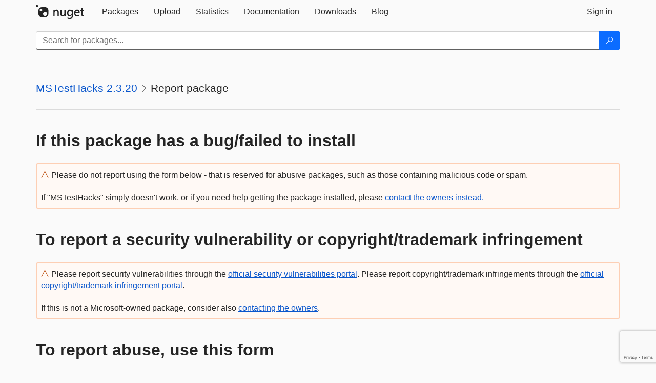

--- FILE ---
content_type: text/html; charset=utf-8
request_url: https://www.google.com/recaptcha/api2/anchor?ar=1&k=6Lf4P10UAAAAAPp-L5yBSChLOGUdU4ci187t7JCv&co=aHR0cHM6Ly9wYWNrYWdlcy5udWdldC5vcmc6NDQz&hl=en&v=TkacYOdEJbdB_JjX802TMer9&size=invisible&anchor-ms=20000&execute-ms=15000&cb=mq4tt72anug2
body_size: 46254
content:
<!DOCTYPE HTML><html dir="ltr" lang="en"><head><meta http-equiv="Content-Type" content="text/html; charset=UTF-8">
<meta http-equiv="X-UA-Compatible" content="IE=edge">
<title>reCAPTCHA</title>
<style type="text/css">
/* cyrillic-ext */
@font-face {
  font-family: 'Roboto';
  font-style: normal;
  font-weight: 400;
  src: url(//fonts.gstatic.com/s/roboto/v18/KFOmCnqEu92Fr1Mu72xKKTU1Kvnz.woff2) format('woff2');
  unicode-range: U+0460-052F, U+1C80-1C8A, U+20B4, U+2DE0-2DFF, U+A640-A69F, U+FE2E-FE2F;
}
/* cyrillic */
@font-face {
  font-family: 'Roboto';
  font-style: normal;
  font-weight: 400;
  src: url(//fonts.gstatic.com/s/roboto/v18/KFOmCnqEu92Fr1Mu5mxKKTU1Kvnz.woff2) format('woff2');
  unicode-range: U+0301, U+0400-045F, U+0490-0491, U+04B0-04B1, U+2116;
}
/* greek-ext */
@font-face {
  font-family: 'Roboto';
  font-style: normal;
  font-weight: 400;
  src: url(//fonts.gstatic.com/s/roboto/v18/KFOmCnqEu92Fr1Mu7mxKKTU1Kvnz.woff2) format('woff2');
  unicode-range: U+1F00-1FFF;
}
/* greek */
@font-face {
  font-family: 'Roboto';
  font-style: normal;
  font-weight: 400;
  src: url(//fonts.gstatic.com/s/roboto/v18/KFOmCnqEu92Fr1Mu4WxKKTU1Kvnz.woff2) format('woff2');
  unicode-range: U+0370-0377, U+037A-037F, U+0384-038A, U+038C, U+038E-03A1, U+03A3-03FF;
}
/* vietnamese */
@font-face {
  font-family: 'Roboto';
  font-style: normal;
  font-weight: 400;
  src: url(//fonts.gstatic.com/s/roboto/v18/KFOmCnqEu92Fr1Mu7WxKKTU1Kvnz.woff2) format('woff2');
  unicode-range: U+0102-0103, U+0110-0111, U+0128-0129, U+0168-0169, U+01A0-01A1, U+01AF-01B0, U+0300-0301, U+0303-0304, U+0308-0309, U+0323, U+0329, U+1EA0-1EF9, U+20AB;
}
/* latin-ext */
@font-face {
  font-family: 'Roboto';
  font-style: normal;
  font-weight: 400;
  src: url(//fonts.gstatic.com/s/roboto/v18/KFOmCnqEu92Fr1Mu7GxKKTU1Kvnz.woff2) format('woff2');
  unicode-range: U+0100-02BA, U+02BD-02C5, U+02C7-02CC, U+02CE-02D7, U+02DD-02FF, U+0304, U+0308, U+0329, U+1D00-1DBF, U+1E00-1E9F, U+1EF2-1EFF, U+2020, U+20A0-20AB, U+20AD-20C0, U+2113, U+2C60-2C7F, U+A720-A7FF;
}
/* latin */
@font-face {
  font-family: 'Roboto';
  font-style: normal;
  font-weight: 400;
  src: url(//fonts.gstatic.com/s/roboto/v18/KFOmCnqEu92Fr1Mu4mxKKTU1Kg.woff2) format('woff2');
  unicode-range: U+0000-00FF, U+0131, U+0152-0153, U+02BB-02BC, U+02C6, U+02DA, U+02DC, U+0304, U+0308, U+0329, U+2000-206F, U+20AC, U+2122, U+2191, U+2193, U+2212, U+2215, U+FEFF, U+FFFD;
}
/* cyrillic-ext */
@font-face {
  font-family: 'Roboto';
  font-style: normal;
  font-weight: 500;
  src: url(//fonts.gstatic.com/s/roboto/v18/KFOlCnqEu92Fr1MmEU9fCRc4AMP6lbBP.woff2) format('woff2');
  unicode-range: U+0460-052F, U+1C80-1C8A, U+20B4, U+2DE0-2DFF, U+A640-A69F, U+FE2E-FE2F;
}
/* cyrillic */
@font-face {
  font-family: 'Roboto';
  font-style: normal;
  font-weight: 500;
  src: url(//fonts.gstatic.com/s/roboto/v18/KFOlCnqEu92Fr1MmEU9fABc4AMP6lbBP.woff2) format('woff2');
  unicode-range: U+0301, U+0400-045F, U+0490-0491, U+04B0-04B1, U+2116;
}
/* greek-ext */
@font-face {
  font-family: 'Roboto';
  font-style: normal;
  font-weight: 500;
  src: url(//fonts.gstatic.com/s/roboto/v18/KFOlCnqEu92Fr1MmEU9fCBc4AMP6lbBP.woff2) format('woff2');
  unicode-range: U+1F00-1FFF;
}
/* greek */
@font-face {
  font-family: 'Roboto';
  font-style: normal;
  font-weight: 500;
  src: url(//fonts.gstatic.com/s/roboto/v18/KFOlCnqEu92Fr1MmEU9fBxc4AMP6lbBP.woff2) format('woff2');
  unicode-range: U+0370-0377, U+037A-037F, U+0384-038A, U+038C, U+038E-03A1, U+03A3-03FF;
}
/* vietnamese */
@font-face {
  font-family: 'Roboto';
  font-style: normal;
  font-weight: 500;
  src: url(//fonts.gstatic.com/s/roboto/v18/KFOlCnqEu92Fr1MmEU9fCxc4AMP6lbBP.woff2) format('woff2');
  unicode-range: U+0102-0103, U+0110-0111, U+0128-0129, U+0168-0169, U+01A0-01A1, U+01AF-01B0, U+0300-0301, U+0303-0304, U+0308-0309, U+0323, U+0329, U+1EA0-1EF9, U+20AB;
}
/* latin-ext */
@font-face {
  font-family: 'Roboto';
  font-style: normal;
  font-weight: 500;
  src: url(//fonts.gstatic.com/s/roboto/v18/KFOlCnqEu92Fr1MmEU9fChc4AMP6lbBP.woff2) format('woff2');
  unicode-range: U+0100-02BA, U+02BD-02C5, U+02C7-02CC, U+02CE-02D7, U+02DD-02FF, U+0304, U+0308, U+0329, U+1D00-1DBF, U+1E00-1E9F, U+1EF2-1EFF, U+2020, U+20A0-20AB, U+20AD-20C0, U+2113, U+2C60-2C7F, U+A720-A7FF;
}
/* latin */
@font-face {
  font-family: 'Roboto';
  font-style: normal;
  font-weight: 500;
  src: url(//fonts.gstatic.com/s/roboto/v18/KFOlCnqEu92Fr1MmEU9fBBc4AMP6lQ.woff2) format('woff2');
  unicode-range: U+0000-00FF, U+0131, U+0152-0153, U+02BB-02BC, U+02C6, U+02DA, U+02DC, U+0304, U+0308, U+0329, U+2000-206F, U+20AC, U+2122, U+2191, U+2193, U+2212, U+2215, U+FEFF, U+FFFD;
}
/* cyrillic-ext */
@font-face {
  font-family: 'Roboto';
  font-style: normal;
  font-weight: 900;
  src: url(//fonts.gstatic.com/s/roboto/v18/KFOlCnqEu92Fr1MmYUtfCRc4AMP6lbBP.woff2) format('woff2');
  unicode-range: U+0460-052F, U+1C80-1C8A, U+20B4, U+2DE0-2DFF, U+A640-A69F, U+FE2E-FE2F;
}
/* cyrillic */
@font-face {
  font-family: 'Roboto';
  font-style: normal;
  font-weight: 900;
  src: url(//fonts.gstatic.com/s/roboto/v18/KFOlCnqEu92Fr1MmYUtfABc4AMP6lbBP.woff2) format('woff2');
  unicode-range: U+0301, U+0400-045F, U+0490-0491, U+04B0-04B1, U+2116;
}
/* greek-ext */
@font-face {
  font-family: 'Roboto';
  font-style: normal;
  font-weight: 900;
  src: url(//fonts.gstatic.com/s/roboto/v18/KFOlCnqEu92Fr1MmYUtfCBc4AMP6lbBP.woff2) format('woff2');
  unicode-range: U+1F00-1FFF;
}
/* greek */
@font-face {
  font-family: 'Roboto';
  font-style: normal;
  font-weight: 900;
  src: url(//fonts.gstatic.com/s/roboto/v18/KFOlCnqEu92Fr1MmYUtfBxc4AMP6lbBP.woff2) format('woff2');
  unicode-range: U+0370-0377, U+037A-037F, U+0384-038A, U+038C, U+038E-03A1, U+03A3-03FF;
}
/* vietnamese */
@font-face {
  font-family: 'Roboto';
  font-style: normal;
  font-weight: 900;
  src: url(//fonts.gstatic.com/s/roboto/v18/KFOlCnqEu92Fr1MmYUtfCxc4AMP6lbBP.woff2) format('woff2');
  unicode-range: U+0102-0103, U+0110-0111, U+0128-0129, U+0168-0169, U+01A0-01A1, U+01AF-01B0, U+0300-0301, U+0303-0304, U+0308-0309, U+0323, U+0329, U+1EA0-1EF9, U+20AB;
}
/* latin-ext */
@font-face {
  font-family: 'Roboto';
  font-style: normal;
  font-weight: 900;
  src: url(//fonts.gstatic.com/s/roboto/v18/KFOlCnqEu92Fr1MmYUtfChc4AMP6lbBP.woff2) format('woff2');
  unicode-range: U+0100-02BA, U+02BD-02C5, U+02C7-02CC, U+02CE-02D7, U+02DD-02FF, U+0304, U+0308, U+0329, U+1D00-1DBF, U+1E00-1E9F, U+1EF2-1EFF, U+2020, U+20A0-20AB, U+20AD-20C0, U+2113, U+2C60-2C7F, U+A720-A7FF;
}
/* latin */
@font-face {
  font-family: 'Roboto';
  font-style: normal;
  font-weight: 900;
  src: url(//fonts.gstatic.com/s/roboto/v18/KFOlCnqEu92Fr1MmYUtfBBc4AMP6lQ.woff2) format('woff2');
  unicode-range: U+0000-00FF, U+0131, U+0152-0153, U+02BB-02BC, U+02C6, U+02DA, U+02DC, U+0304, U+0308, U+0329, U+2000-206F, U+20AC, U+2122, U+2191, U+2193, U+2212, U+2215, U+FEFF, U+FFFD;
}

</style>
<link rel="stylesheet" type="text/css" href="https://www.gstatic.com/recaptcha/releases/TkacYOdEJbdB_JjX802TMer9/styles__ltr.css">
<script nonce="-FzVt44-RTeyyiM5H3AbNA" type="text/javascript">window['__recaptcha_api'] = 'https://www.google.com/recaptcha/api2/';</script>
<script type="text/javascript" src="https://www.gstatic.com/recaptcha/releases/TkacYOdEJbdB_JjX802TMer9/recaptcha__en.js" nonce="-FzVt44-RTeyyiM5H3AbNA">
      
    </script></head>
<body><div id="rc-anchor-alert" class="rc-anchor-alert"></div>
<input type="hidden" id="recaptcha-token" value="[base64]">
<script type="text/javascript" nonce="-FzVt44-RTeyyiM5H3AbNA">
      recaptcha.anchor.Main.init("[\x22ainput\x22,[\x22bgdata\x22,\x22\x22,\[base64]/[base64]/e2RvbmU6ZmFsc2UsdmFsdWU6ZVtIKytdfTp7ZG9uZTp0cnVlfX19LGkxPWZ1bmN0aW9uKGUsSCl7SC5ILmxlbmd0aD4xMDQ/[base64]/[base64]/[base64]/[base64]/[base64]/[base64]/[base64]/[base64]/[base64]/RXAoZS5QLGUpOlFVKHRydWUsOCxlKX0sRT1mdW5jdGlvbihlLEgsRixoLEssUCl7aWYoSC5oLmxlbmd0aCl7SC5CSD0oSC5vJiYiOlRRUjpUUVI6IigpLEYpLEgubz10cnVlO3RyeXtLPUguSigpLEguWj1LLEguTz0wLEgudT0wLEgudj1LLFA9T3AoRixIKSxlPWU/[base64]/[base64]/[base64]/[base64]\x22,\[base64]\\u003d\\u003d\x22,\x22w4pPdMKvwrFJTsK4bGRhw6AkwoPCt8OSwrhKwp4+w7onZHrCgcKUworCk8O7wpA/[base64]/CgXskBcOIB2/CkVAGw6jDuwjCi2ctQsOVw6ESw7/[base64]/[base64]/BR/CvcKSc0jDqh/[base64]/DuMOZwrzCgmJ4R8KBQ1g7fsOhw75zwpN4K07DniBDw6pOw43CisKew4kIE8OAwofCicOvJEbClcK/w44pw5JOw4wgLsK0w71Nw41vBAjDpQ7Cu8KYw6s9w440w4PCn8KvBsKFTwrDicO2BsO7L17CisKoNh7DplpTcwPDtjjDtUkOZMOLCcK2wpDDvMKka8KQwrQrw6UzXHEcwoY/w4DCtsOmfMKbw5wCwrgtMsKlwpHCncOgwr8mDcKCw4Z4wo3Cs3PCksOpw43ClMKLw5hCCMKSR8KdwqXDjULCrcKYwpQTDSMPdWLCmcKObGsBFcKsAEHChMOpwpPDmzovw7/DqWDCuGXCihdzJsKlwqjCs3pBwrLCoBRqwpLCkErCuMKof0MVworCm8K4w6XDhAfCv8OEIMO8UiwsIB9wRcOawpXDjBJ+HTLDusO8wrPDgMKFPMKkw5JQSQ/DqMOiXQQywonCmcOHw6hOw74iw63CocODUF1BQcKXLsObw6XCjsOhRcK+w6QIAMK4wp7DuzVfUsK9T8OXEMO6HsKmchzDmcOlUm1wFTBgwoplGTJyIMK+wqJidDgaw4wcw47CjTrDhHcHwptueR7CuMKzwow2T8OPwoUZwq/[base64]/W8KhwpfDhEfDimIbwr3CocKxJMODScOcRsOlT8OMG8KdRcO/PBFbHcOFJRpmS1VswrRkbMKGworCvcORw4HClU7Cg2/Dg8OtQcObRmlJwpgdSzNuIcKpw5sIO8OAw5zCqMKmEgQnfcK+wpfCoEBTwqLCniHCly48w6BLTD10w6HDtGoRJTjDrgJtwrXDthrCnWJQw4FSFcKKw7fDn07CkMKWw5ZMw6/Csgx2w5NSScORI8KQHcOcAWvCkihSTXo8HcOCRnNpw7PCvH/Ch8K9w6LCisOEdF8pwohkw4NzJXcLw6/CnT3CoMKTb1bCrCPDkHbCiMOCQE83DSstwqPCvsKoEcO/woTDjcKKP8KhIMKZVRbDrMOVLkrDpMOVOAZuw7U8Ty0Vwoxawo4PA8Owwo0jw7XClMOQwpplEVfCsWpGP0vDlVXDjMKIw4rDsMOsIMOMwqXDg25hw6RLfcKmw4FYaV/Ck8K5YMKIwpwNwqF2d1w3HcO4w6/[base64]/DlcKbYjHDpAwDdV17IjcswpZLwqcuwoxbw5QjITPCvRLCvcK5woIRw41yw4/CkWpGw5PCtw3DvMKSw6LCnFfDp1fChsKbHzNpIcOSw7xVwp3Cl8Oewq0fwpZ4w6cvZ8Krwp/DqMKPG1jCgcOzw6Mtw4fDhigjw7TDn8OlKXQ7RRfCvWBFcMKGRT7DmcKOwqDDgiDChMOSw6vCssK2woMiSsKhQcKjK8Ogwo/DkURHwrpWwpzCp3gfPsKvQcKyVhDCk3AfN8K7wqXCnMO0FA4FDkfCpmvCm2fDg0pjLMOxVsKiBHLCkmfCv3/DglzDisOMV8KCwqnCocOfwoZxMhLDkcOeAMOZwqTCkcKSAMKBZSl7ZmPCtcORS8OyQHQJw7Fxw5PDqykow6XDsMKwwr8cw6ExbFIcLCFywqBBwpTCoXsSX8KZw6XCoWgrARjDnAp9F8OKT8ObcyfDqcKAwpAeCcKPPyN3w78/w43Ds8OVCX3Dr1nDhsOJMT0Pw6PCpcKqwozCocOzwrrCrFonwrHCnUTDtcOIGHNaQj86wofClMOpw5DCtMKdw5YVLyFmf2kjwrHCvnvDoHXCpsOew5/ChcKtX2nDj3LCucOJw4rClMKrwp8nMQbCiRdJLD3CsMKqF2TCmE3ChsOfwqzCnmQ2ajpKw5PDoWXCtD1lGEtww7bDijdYCg46L8OeZ8OjJFjDm8KcSsK4w40/STdHwrTCu8OzGcKXPCMxIsOHw4rCuTbDpgkIwrjDgcKLwo/CqMOLwpvCgcK3woF9w6zCncKQfsKqwpXCu1ROwqgtCm/Cm8KVw7bDjMOaDMOcRn3DusO+Si3DuVvCuMKew6AvCcKjw4XDhwnDh8KFbTdaGcKNccOZwpXDtcKowr9Pw6nDmCoXwp/DtMKfw6tsLcOka8K0YlrCncOlHMKZwopZBFF4HMKEw7Zjw6F3WcOHPsKtw5nCnQvCh8KqA8O+YGzDr8O4bMKhOMOZwpIOwrHCjMOAdxIoK8OqZh8fw6dkw5VzeygZI8OeSRNicsOQIwbDmG/CkMKPw5pJw7HCucKvwoPDicKMUncUw7h4esO0JSHDosOdw6V/cx9/[base64]/[base64]/[base64]/CglZVw5DCvibCvsKkO8OCCMK+Y2FXecKwwpXDhMKlw6dfLsOfTMKCesO6HsKiwpFAwoQkwqzCkGQnwqnDolt5wp/ChjBPw6nDoGMkeSZpYMK7wqIYNsKvesOvM8O1WcO2c1czwpBsCjvDu8OLwpbDqVvCsW0ww71mPcOifMOOwqrDt01zYsOIwoTCkCNvwpvCr8OIwrk+wo/DlcOCECvCicOjf1Eaw43ChsKfw5EfwpUVw5LDlzBWwoLDhgFFw6LCp8OSCsK4wo4nesKawqwaw5w6w5nDjMOew4NpZsOLw47CkMKPw7JYwrzCjcOBw43DjlHCsDoPGTTCml5gdxtwBcOgU8Osw7hEwp1WwojDjQpZw6xLw43CmS3CicKYw6XDv8O/BsOBw556wpJzL3BvNcO/w6o+wpfDk8O9w6nDlVPDjsOmSxgcZ8KzEzdmdA4cVz/[base64]/[base64]/DscKoHsO+w7XDhsOaZjgLPlzDh8KswpQWw7A7wrvDuGDDm8OSwosmw6bCpgHCv8ORNj0cO1/DgsOEVm8/w6/DuSrCvMKfw7kwDlw5w7MiKMKjGcOtw6wSwrQxGcK6wo3CscOIGcKowqBFAijDm39EXcK5ZwbCtFwWwpvDjEwsw7UZEcK4eVrCiXrDt8KBQF3CnUwEw4tSB8KGEsOuaVwLEUvCl1/CtsKvY0LDnE3Dq25wO8KKw71Bw4XDisKKfz80KkQqNMORw7rDncOPwqXDilVbw75zXEXCr8OPKVzDnMO0wrgHEMKnwpbCgCh9RcK3IQjDhnPCp8KwbBx0w4lhWXTDnDgvwp/ChwrCrUNfw4Jfw5LDsXQBU8K5W8KVwoR0wo0owqAsw4fDksKOwrHCrRPDnMOxYA7DssOQScK4YFbCqzs3wpEMA8KKw67DmsOPw49lwqV0w4kMTx7DonrCuCcxw4vDj8OpQcO4AHcRwo1kwp/Ct8K4wp/DmsKnw6bChcKvwoF1w5I3OysjwoAyNMOCwozDrlN+NAFRV8OcwqrCmsOFaHjDpUXDhQJ6OsKMw47Dk8KKwrPCrUBywqzCqcOEacOXwqgFLCPCnMO+Sikiw6zCuB/DnGEKwrs/Wm9LVzrDkDjCnMO/Iw/DqcOKwq9KecKbwrjDl8OEwoHCiMKvwrfDlmrCgWbCpMOtcmfDtsOOdETCocORworCiD7Dt8K1RH7ClsKvesOHwq/CigvClTZBw7heHlrCpMKYI8K8WsKsRMOBYMO4wrEIfwXCsDrDosOaAsKUw43CiFHDjVd9w7jCvcO4w4XCmsKxHTrCoMOtw6IOXBTCi8KrYnBOSH3DusKWSFE6e8KRKsK+McKEw67Ch8O2c8OJX8O2wp8oeX3CvsOnwr/Ck8Ofw50owpDCthFkGsOYbzTClcKySGpjw4xvwplOEMOnw6wnw7pywoLCgVjDtcKJXMKswq9mwrF+w4PCgCEzw7zDqnLCsMO5w6hLNihvwqjDu3N+wpgrZMO/w6bDrg9Gw5jDmsKaEcKmASTClivCqlpEwoZrwpNqIMOzZUl6wozClsObwp/DgsOywqbDscOGJ8KOecKFwqTCm8KiwobDrcK1dcOBwr03w5BmXMO5w7/CtsOUw6XDscKFw5bCnyJBwrzCl3FqIgjCunTCujUIwqTCq8O4QMOOw6TDj8KQw5o3AUnCjT3CvMKzwq/CkzAZwqIVBMOhw7/Ct8Khw4HCjsKsEsOdCMKaw5HDgsOxw4nCmgzCtgQQwonCmynCplVBw5TDuk4DwpzDv14yw4DCsGDDpmHDjcK5LMOPOcK/QcKcw6c4wrrDigzCscOzw6FXw4IfJyQLwrMCH3dsw4E3wpBXw5Iew53CmsOhUsOYwpHDucKjLMOmB1t0JMKTcSvDrXTDhBLCr8KpOsOPPcO/wokRw4TCtmDCusOrwrfDv8KxfgBAwokjwq3DnsKBw7hjOUg/f8KPVFPCiMOmWQ/DnMKNFsOjCg7DmBkzbsKtwqjCohbDtcODWUc7w5hdwrMZw6VUC3UBwqNVw4TDj011PcOUeMK5wq5pXU0xKmLCoDc2w4HDskjDqMK0REDDgcO/K8Oaw7LDhcK/AsOKCMOwGn7CgcOmMjdhwo4iXMOUJ8OMworDoBc+GXzDiRkPw59SwrBaVCUdRMKWV8K5w5kOwqZ1w79iX8Kxw6lbw6VkZcKVK8KHw4l0w7TCjMK3MTxJFW/DhsOQwqbClMKyw4LDncKTwppEP2jDhsOpf8Orw43DqywbJ8KZwpRIK3rDq8Khwp/CnnnDt8OqaHbDsQDCtTI0UsOKAF/DrcOaw785w7XDpWoBIHUWMMO3wrswWcK/w7AcZXDCusKrI1fDisOew4NQw5TDnMKbw7J5TxMDw7fCkjRBw4tGRQkpw5rCqMKJwpjCtsK2w6Itw4HCkgYiw6HCosKUDsK2w4tGU8KYGw/CjSPDoMKcw7HDv0gYR8Odw6EkKnwHejnCvMOHfGzDnsOywphVw50eLHfDijs4wrzDtsOLw6/CscKlwrlOVH0NckI5WSnCl8OqRWRYw5DCkiHCvWQcwqcJwqYmwqfDvcO3woILw7bCl8KhwozDixfDlRfCtDZDwotIOSnCksKew5fCoMK1w5zCnMOxX8KIXcO/w43Ct2jChMKxwq4Ww7nCiXhRwoLDg8K8HBohwqLCuAnCrwHCgsOOwr7CoH81woRRwqXDnsOmJcKUWcO4XXB9CQk1S8OLwr4ww7EfZHA4ZMOWKHMsZxrDvxdOVcO0CB88IMKKHHvDm1LCoH43w6pXw5TCgcONw5RYwrPDjx4IJDNKwpTCpMK0w5PCuB/Dji/[base64]/R33DjUVGwo4FQ0HCm8KkwpPDrMOrwpTDscOjYBQqwqfDkMKqwq4mZ37DlMOKP03Do8OcWBPDu8O+w4tSZMOmb8KJwrQ+RHLDgMKow63DoybCkMKdw5fDukjDn8K4wqIFfXFUBF8IwqTCr8OoYm7DmwweXMO3w7Bjw6UDw7leD0TCmMORLX/CvMKJNcOMw6nDtzxxw4bCuz1Lw6d2wp3DoyjDg8OSwqdxO8Kow5jDmMO5w5zCvMK/[base64]/[base64]/[base64]/wo7ChsKGw7gRwrh9wprDtcKEMMKNacKpXRDDpMOXw7IIKG3DscKTOEXDv2bDnW3Co3kRWhnCkiDDjkFoImhXR8OJa8OGwpB9OW3DugNpIcKHWj13wp4fw5nDlMKnHcKwwqvCtcObw71hwrt1NcKaGWLDssOGRMOqw5vDmSfCgMO7wqQnG8OxFGrClsOECF1UFcOBw5/[base64]/CocKpw5nCu8K/XcODwp9YaXzCucOLMks8w7fCpF/CpcK7w67DgX3DiEnCu8KCVQlOE8KZw7AmL0nDr8KCwp8nPnbCscOvNcKCGRESLcK/bWAiFMK8cMK7HklYT8Kmw6DDvsKxRMK/dyRZw7/[base64]/[base64]/w59rMUjCl8K6wp/DocO5w4nCkcKbwoPDv0bCucKww4Vuw6QXw5rDtkzDtBLCsygVN8Kiw4pzw7fDlxfDu3fDgT00dVnDkULDjUMIw5VZakHCuMKowqvDssOgwptAD8O5N8OIBMOHQcKXw5Y+w4AfJMO5w6EpwqrDnn0iIMOsesOEGsK0ED/DtMKzOz3Ci8K0wprCs37DuWsyZMKzwozCvRJBLzwgwo7CjcO+wrg8w7MgwrvCvj4Ww5/CkMOtwoozR2zCjMKVfn5jNyPCuMK5w71Pw7RVG8OXTTnCnhFlb8KewqHDs01TLR0Jw6vClDN3woo3wqXCgUPDsmBPKcKrb17CusKLwrlvYyHDmybCrjJpw6HDvcKWbMOGw7x/wqDCrsO3F0wCMsOhw43CiMKMQcObMDjDvQ8VS8Kfw43Cvgxbw6wCwqMHfk3ClsOwYj/DmkNiLsObw606SHfDqE/DjsKSw4jDkT7CsMKiw4xpwo/DmxRBWGhTFVtqwpkXw63CgTbCuS/[base64]/Dkm18wqfCtVTDmBzCnMOgw4ktOMO2A8Kzw6/DvsK1U2gbw77DrsO+Ci4OesO3MQrDohIgw6zDn2B3TcOnwohxPDXDgXpGwpfDuMO1wo0nwp5iwqvDocOQwohTTWXCrwFswrJiw4HCt8OdXcOqw77DkMKGVApXw6cOIsKMOArDo0Z/XnnClcKfCWbDvcK4wqHCkw8Bw6HDvMKawp9Fw4DDhcKKwoTCvsK5EcOpT2BlYsOUwogzVUrCksOrwrrCi2fDg8KJw5bCgMKlFWx4Rk3CoxjCl8KTPgbDoxbDsiXDkMOnw49awrhSw6bCr8K0woPDnMKSfHrDhcK/w5JbBFw3woIFNcO6NsKNB8KHwopwwojDtsObw5R/fsKIwoPCpgAPwpXDh8OSecK4woRld8KRR8OMG8KwQcOxw4TDqnrDuMK/cMK3QQHCuCPDsksMwq1Twp3Dg3rDui3CqcKBF8KuXD/CucKgAsOKUsOTPiPCkMOtwpvDpnJ9OMOSIcKKw7vDmD3DtcO/[base64]/Dg1xyNBTCt8OXSMK+w7rDrsKoJ8O6w7LDucOSw5lOcW4VS0lvbgAyw7zDgMObwrLDtEssRwgWwo/CnXt1dcOib2hJasOddngfWHPCh8OMwoolIGvDsmDDm23CiMOhesOqwqc3fMOFw4DDlErCpD3CmwzDj8KTNEUSwoFNwpjCvB7Dv2QLw5YLMnIQYMKUM8OZw6/Cs8O+W3HDj8K4VcOxwrEkbcOYw5EEw7jDvxkuAcKJZRRmZ8Kvwo9Dw7nDhCXCjXwJM3bDv8KXwoA8wq/[base64]/CoDYJw5sVOFl8wrbChTY5w6Vww73DucKpw4/DnsKhNGY2w5J3wq4aRMKDan7CrzHCpD12w5nDpcKKKcKSQlEWw7AUwqbCsQw2aQIaPCpJwpLDnMKlD8OvwoPDg8KvFRwEDTNIFn7DmTvDg8ObR3zCi8O8SMKjS8O9w5xew7oPw5DCmUZ7JMOmwq8oUMOzw5/CnMKPC8OvWR7CpcKiLVTCh8OiGsKKw63DjUjCs8OAw53Dhl/[base64]/w78eY3xNwrfDm1pXw5p6w6hrwqguXMOHYGkRwrTDqFzCoMOKwp/Cg8OgwqB5ChHCsW0fw63ClsO1wpYkwqUDwovDtH7DqlTDh8OUa8K8wpA9YxpQV8OpZsOWTDp2cl9QYcOQOsOqUcOfw7lAEQlewr/CqcOpf8KGBsO+wrrCt8Kkw6LCsBTDn2w7bcKnVsKPA8KiAMOJXMOYw718wqIKwp7DvsOxOhQTQ8O6wonDoXXCuFB/JcKZJBM7CWXDh2k0HWXDsH3DksOow7LDlG9YwrjDuHBSEgxhRMOEwqoOw6Niw6JSFWHCgVgJwq8dfkvClU/[base64]/DllgCwrxHFMKYwoo5w5F4Z8KlH8O1Fjo1HCEiw4Aew6rDlxDDgHIEw4fCq8KWMFo/C8O7w6HCj0sRw4safsOsw5jCmcKXwofCh0bCjGZkeVoAR8K5KsKHSsOtXMKJwqliw51Xw5Urb8Onw697IcKVekhCRsOawposwqnCrQIsFwN5w4lLwpXCsCtIwrHDusOGRAcYHsKUPW/Cqh7CgcKFTcOmAWHDhk/CmsK9cMKyw7hJwqrDscKuGxbDr8OrUWIxwqRyWjDCrVjDhirDqF/CtnAxw6E5wo1bw4tiw6Q7w5/DssKrE8KRTsKgwqvCrMOLwqogTsOkETLCl8Ktw7PCp8OXw5ghPznDnWvCpMOJaSsjwp7Cm8K7FUTDj3DDiwoWw7rDvsOOTi5ic0Qtw5srw77CtBwcw6JwT8OMwoQzw6gQw4rDqS1Mw6F5wpDDhU5TD8KiOsKCEmbDkz18dsO7wqVbw4bCmRF/[base64]/[base64]/[base64]/CmA0SwrrDvTYywrIswphjeX/[base64]/LcKmZcOkwqrCkcOLw7nDnGjCusKff2ARw4XDp3XCiWPDsCrDiMKvwoF1wrfCmsOuwqUJZDRtPcOzVxZXwo3CsRZ4aBp5d8OlQcO8wrfDlyI/wrHCpAtqw4jDs8OhwqdnwoDCmGrCm3DClMK1YcKyNMO3w5oFwrhpwoXCp8OgQ3BcaBvCpcKvw5kYw7HDsAU/w5F6PsKUwpTCn8KTT8O/wpDCkMKqwpY6w4ZRF21iwqk1KBTCr3DDucO/[base64]/YU1Pw4PDuMKYw5NRVDNQw6/DkXfClcObT8Kuw7TChVxTwq9Aw7AOwqXCrcKZw6hfaXXDhTzDs17ClMKOS8KFwrU7w4vDnsO/Ny3CrmXCvU3CkmHCvMO/AcOcdcKmKA/[base64]/DkMOjw57CsloyVU3Dm0QqDGXCtcOewrICd8KMWSQiwrxIeGVxw53DtMKdw6HCpAgFwoN3AgUzwqxDw6zCqBFRwoNIG8KiwrXCtMORw4AEw7dVNcOzwobDu8KHEcO5wpjDsV3DlRXCncOqwpDDhVMcKRRPwpnDqnjDn8KGC3zDsy5HwqXDtyjCnwcuw6Zvwo/[base64]/Ct8KAHgrCs8OaMnHCqlJLwok8w5jCq8Khw7JhJsO5wrEtRQPDk8O9w5VcLznDvHx/[base64]/[base64]/wqvCqMKmwpbDmXoudMO6w4Qaw7vCmMOedFfCqcKJcFPDr0XDszIpwpLDij/DtlbDk8KjCgfCosOHw4VMVsKuDiofPAzDvHNrwqdBIC/[base64]/dmF1w43Ci8KBcFt9HnlkfG9iw7rCi1U9HgMca0zDmSzDsCrCs2s/wpbDuykgw7bCkynCs8Oqw6cgWyQRO8O3DWnDucKWwogTaCLCpG4Iw6DDosK6V8OZYDbDvyUkw6U+wqJ8McOvB8Ozw6HCnsOtwrN7OCxhLUbDnAvCuRbDrMOIw5U7ZMO+wpvDv1seEVzCr2bDqMKWwqLDuB8/w4XCq8OBesOwMUcAw4TCtmQdwo4zVsOowqjChV/CgcKowrdvH8Ogw4/CtEDDqSbDg8K4Dw9lwpE9NGdaaMK+wqtuNznCgsORwowUw53ChMKIHzk4wptmwq7DuMKUTixbS8KJOX86wqcTw67DpF0/[base64]/[base64]/[base64]/[base64]/FFHCrk/DlEINwpLCvGNNSMK8FRFEGRF9wqPDp8O2L0h2cinChsKTw55dw5LCiMOAf8O3RMO3w7rChCYaLlnDvHsSwopuwoHDtcO0R2ldwqrCgRRfw6rDvsK9IcOjaMOYeARiwq3DhTjCtQTCmVlyBMKHw6oHJAo/[base64]/[base64]/[base64]/DoB9zwpXCmcKpwrrDviNSWsK8woJFSls5wopuw51FeMK0V8ORworDg1gtHcKuJVvDlRI3wrJlWFvCkMKHw7YDwpXCl8KGAwEpwqtlTwZTwp8DJsOkwqNwKcOfwq3Csx5wwp/DkcKmw4Qze1R4KcO8ChdpwoMzMsKgw5rDoMK4w6gbw7fDj2lAw4h1wrlcMA88JcKpKh/Doi7CvMOOw5sQw69Uw5Nfd3N7FsOlHCjCgMKcQ8OLDFJVYRXDnnh1wqLCi39MBsKtw7R6wrBlw68ZwqFnd2tMAsOxSsOIw4pcwpVnw7jDhcKGEMK1wqtvLxokT8Kawr9TNxMkRDAhwo7DpcOcDcKaF8OsPBDCoQ/ClcOOXsKKGmVdwqTDq8KhY8Klw4duCcKxEirCmMO+w4HCs0vCkBp5w4HCsMO+w7EAYXNkEcK4JAvCtDLCm1cxwr/DkMK4w5rCrVvDoQRzezlFWsOSwq54DcORw6hUwp1VacKwwpHDjMKtw6kEw47DmyZsFC3Ch8ONw659d8KAw5TDlMKxw7LCsFATwqdnfAcOblYww6FawpdFw5R5fMKJTMO7w4TDhWJbAcOrw7/[base64]/CucKGw4jCv21AIcKWw6HCl2NVwpN9F3ANwoMlPk3Dv2Z3w5ZXKXRfwqLCnUYdwrhGNcKTaQXDhVfDhsOMw7PDuMKadcK/wrcNwrvCocK/w6t5J8Ocwo7CnsKbPcKTeFnDssO7ASbDoxQ8KcKzwrbDhsOKWcKvNsKUwqrCqVDCvhPDqRzCggPCnMOAKgkPw5MwwrXDosK8PkfDpWXCoDogw7/CkcONLsOEwpsSw58gwr/Ch8O0CsKzCEbDj8Kpw4jDglzCr0bCqsOxw7Z+L8KfUFsjF8KRPcKIU8KuEVB9L8KUwrp3IVrDk8KXSMOnw5IEw69MaGhkw4JFwpDDtsKIcMKTw4Mrw5PDs8K7wq3DnV4cdMKFwoXDnV/[base64]/[base64]/wrHDrUDCpTA8SGHCmC4VDMKqw7zChT3DgsK5PAzDq0ZvCWF2bcKKXU7Cq8O9wpRIwoYbw6dQJ8O6wrvDqcOewonDtUfDmXg/O8K8G8OMEFrCtsOVej4uZMOqAj1RADjDm8OTwqnDt0bDkMKOw7c7w54BwqU/wog6fWrCr8O3AMKwDcORFcK2HcKPwocCwpR0fRM6V1AUw53Dj13DrjlAwoHCg8OObD8pGAnDmsK/LVJfLcK2cz3CucKgRAwNwrs0wrvCocKbEUPCrwvCksOBw7HDnMO+MQfDnAzDn2bCmcOjAW3DlQEkKxXCthFMw4jDpMOtYBLDqyR4w5PCicKAw4jCjMKhfX9PeikNB8KewrZaPsKpL0YnwqE9wpvCs2/DlcOUw6tZGFwdw51fw6BBwrLDrArCusKnw4M6wo5yw43DsXJOClvDmCjCnFx7PQAnUcKpwoBfTsOPw6XCtsKyCsOhw7vChcOrSxhUGQrDhMOyw6ELORbDpxsTIyZYB8ORCH3CgsKWw6g4bDZHYSHDmMKjEsKoIMKPwrnDscOIXWjDl2TDjzg8w63DjcO8RGfCpHUnZ3/Cgi8uw7UEIMOnA2fDhx/[base64]/VG9geHtFHnfCp1LCpsKLCC/DrFLDggbCjyrDtg3DrSPCoCjDu8ONF8KXN0rDssOiaRQVBB4BISTCpmIraRJUa8KEw6HDr8OURMO3YsOIK8K/eCpWYHF9w4LCksOtMFlJw5LDuXjCv8Ouw5vDk23CvUwAw79JwrIHGMKuwoLDgnUnwpbDu0/Cu8OddcOEw698DcK7SXJrAcKuw71AwqrDhBLDvcOMw5PDlcKpw7ATw4HClVHDmsK0EcKJw6/Cg8OLwp7DtTDCgAY6LnzDsyd1w6M4w7vDuDvDjMKQw4XDgDwxKMKdw7bCmsKrUMOxwotEw5PDvcOAwq3DjMOSw7PCrcOIEhp9QQEBw7R2L8OnLcKyZgRGAQJSw5zDq8O9wrl4w6zDvTADwoMpwqPCpCbCsQ54wq3DgA/Cm8KHUSJCdSzCvsKwQsOiwqs+bsKdwq7Cv2rCiMKnGsOgQD/DkxIhwpvCp37CgBYoc8KywqjDsyXCmsO3I8KOfEpFVMKzw6J0H2jCi3nCqWh/K8KeScOlwo/CvHzDtMOPcQHDgADCuWlgVMKQwoLCnybChiDChEvDmWLDkW7DqCttBmbCmsKnA8OVwoTClsO6QgESwrTCkMOvw7U/WDA1NsOMwr9kM8Kuwq5Awq3CqsK7D1A9wpfCgDs4w4LDkX51wq0Cw4ZbV3nDtsOqwqfCiMOWYwXCowbCucOIFsKvwohfazLDqn/CpxUKKcO9wrRycMKyaBDCvAfDmCFjw4xTB0LDgsKPwpgUwqnClljCizcsLxM4acO0cSpZw6BlMMKFw7l6wrkKZiscwp8Ww5zDgsKbA8Obw6LDpTDCjH5/dFvDgcKGEhl/w4rCvR3ChMKiwqAvbi/[base64]/YMKVfcO3T8OhbcOww7E/f8KJRjNkw4DCgDUVw5piw5fCjgHDgMOlYMOWFB/DhsKCw5bDpQpcwo0+NAYVwpISQMO6HsKfw51kDxBlwp9gHgbChWdnbMOVczUxVsKRw4rCsDxnScKPcMKZbcOKJjfDqX7DhcO4wr3Cg8Owwo3DhsOkYcKtwosvacKLw5UNwrjCsSU5wpZOw5fDjDDDhnkuBcOoG8OKdwVgwpIYTMKBCcO7WVhxIFzDiC/Dr3LCpD/DvMOaa8O6wo/Dij16wqp4YcOVBzPChMKTwodgewhpw7gHw5dbQ8OHwpY+AETDux0IwrtBwqsKVE4Rw4nDuMOORVPCuCbCgsKiXsK/CcKlHgxkY8KZw5XCo8KHwo90YsKCw5hnNBslJw3DscKDwqp7woM1MMKYw4saFXRsJQTDhTpwwpTCvcKpw5zCmG9iw784XR3ClsKbeEZ1wqzDssOaViR/[base64]/DihLDqAVKwrduEAPDmsKDGzpKKibDsMODwrI0N8K4w7HCh8Oew4zDkhsCWGLCsMO4wrzDgFUqwrfDvcOlwrwLwrzCtsKdwpfCqMKuZSkxwqHCkE/[base64]/wrZkwr9FwrxqwpnCnEQVwq9DbUTCgXQfwrvDgsOGPR4Gf1NcdRrDgMOfwp3Dpy5dw4klEz8uPnZGw65+Dlt1HWlUVwzCigoew7/DpQnDusKQw7nCsSFHexZlwr3DmmHDucO+w7RywqFhw4XDi8OXwrgbBl/CkcKTwoZ4w4dhwpzDrsK6woDDiTJsLjAtw6sAGi0MVi3CuMK7wr1cFmEXdhR8w7zCnxPDoWbDi23CvX7DjMOqZTxWwpbDrANRwqLCjcKdD2jDtsOVU8OswrxlW8Ovw7FhCkPDqCvDjSHDghtdw64iw5caTMKkw4IRwpJ9EStbwq/Cig7Dgx8Tw4Z7dhXCqMKVcA4ZwrJof8ORTMKkwqnCqMKMcxhyw4Y6wqsuVMOBw4Axe8KMw5lWN8KEwoNYOsOQw505WMKnM8OGWcKvUcKIKsOOMyXDp8KXw59xwqzDoxzCi3vDhcKUwoEPfVwuKl/Dg8OKwp/[base64]/w5ovwpPCrnnDuFLDnVJ0DUZBKMOLV8KCQ8Kyw5lDwrdYKlfDtFcvwrB6M3jCvcOow55JMcKxwq8yPmduwpkPw5MnQMO3RTTDu3B2XMKUB0o5YMKnwro4woDDmsOCeQXDtyTDmSvCkcOmFQXCqcOsw4vDh33DhMODwpnDshl4w7rCm8KpYB0/wrQ2w4spOz3DhANLJcOTwpRywrHDhkhJw4lFJMO/XsK6w6DClMKiwr/[base64]/Dk8KCw4jCn1Mwd8KRwrIdQw4zwrzDgArDq8O5w5fDnMOrFcOCwojCi8OgwrHCuQc5wrADLcKMwqJ8wrYew57DssOmBVPDlVTChndrwpoSCMOiwpTDvcKdfsOkw5DCtcK/w75WT3bDpcKUwq7Cm8ONSUrDoFdTwonDuw4mw5nCpmnCoFV7IVpbfMO7OFVOXkvDr07Ch8Okw6rCqcOuF1PCt3HCvVcWTi3CtMO+w5x3w6h3wolZwq96bjfCllbCjMOBRcOxN8K3TRQlwp/CvFEhw5nDrlrCnMOFQ8OEYwPCtsOuwrPDk8KEw5Ikw6fCt8Ohwq/CnGNnwrBWN3/[base64]/a0bDhMOMXsOZw6VMSsK9wopSw6scwq7ChsKEwpobfQvDgMOYO3QdwqnCiQdwIsOoEwbDiVQ9f0TDqcKudAvCscKFwp1hwq/Ck8OfD8OBIn7DrcOOHyp7Zlwdb8O8PXwSw7N+H8KKwqTCiUs9MG/CsCLCpxUTcMKhwqZUSHMZdz3CmMK3w7YILcKtesOJPylVw5R4woLCmCzCgsKSw4LDhcK3wovDgjoxworCswkSwqLDrsKNRsOXwo3CpMK6IRHDtMKbVsOqM8OYw74iPMOWdR3DtsKkVGTDisOHwq/DlsOebcKmw4/ClX/[base64]/Dr8OTL8OZw4jCnMOSF2xYw6XCrjMWwr7Ct8KwY1QzUcO5FAPDt8ODwqTDtwBCAsKfJXvDn8KfcB86bsOeZ3N3w7TDulUpwogwMyzDr8OtwqDDtsOCw7zDosOSXcOVw4LCjMKwEcOhw6/Dk8OdwrPCsHlLG8KCwoPCosOAw4sATCIhS8KMw5jDrhosw5pvw4PDpVJAwq3DgVHCl8Krw6XCjMOswp3CiMKmWMOMJcKaZ8OCw71gwrZvw7RXw6zCl8Oaw7kTeMKpHG7CvD/CmgjDtMKfw4bChnTCv8KNUDRoWjzCvj/[base64]/CicKgJBvCiQM1w4Uqwqg4wrYQw4tzEcOEw43CsiJxNcO1IT/DtcOVCmzDhGBoYhLCqizDml/[base64]/w7YSwpNXTMOzYMKiH8OLwpzDu8KBw4TDncOseC/[base64]/Ckg7DtgAjworCusK/[base64]\\u003d\\u003d\x22],null,[\x22conf\x22,null,\x226Lf4P10UAAAAAPp-L5yBSChLOGUdU4ci187t7JCv\x22,0,null,null,null,0,[21,125,63,73,95,87,41,43,42,83,102,105,109,121],[7668936,130],0,null,null,null,null,0,null,0,null,700,1,null,0,\[base64]/tzcYADoGZWF6dTZkEg4Iiv2INxgAOgVNZklJNBoZCAMSFR0U8JfjNw7/vqUGGcSdCRmc4owCGQ\\u003d\\u003d\x22,0,0,null,null,1,null,0,1],\x22https://packages.nuget.org:443\x22,null,[3,1,1],null,null,null,0,3600,[\x22https://www.google.com/intl/en/policies/privacy/\x22,\x22https://www.google.com/intl/en/policies/terms/\x22],\x221ERS698KiFgftU4JWdF+TY9VqCPvDqQfj/243qhhit8\\u003d\x22,0,0,null,1,1764592145604,0,0,[245,19,68],null,[190,226,48,12,143],\x22RC-UivXVW8BMc9nAA\x22,null,null,null,null,null,\x220dAFcWeA7zbCuAYhJ6FB64lWcrazSYJ1FJKMTCu9Sb-rZT9tYSx9EpRI6kF-rHL-H_LLc2sgnM4NZfO2YkhXoNutfA1IkIjB2egw\x22,1764674945603]");
    </script></body></html>